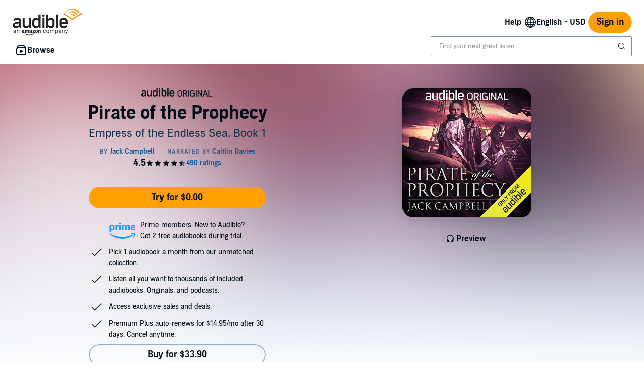

--- FILE ---
content_type: image/svg+xml
request_url: https://d2nttevkh1mtzs.cloudfront.net/mosaic-versions/dc9727bc-c4a1-4bdd-b846-ea304aa8de3e/www/assets/svg/logo-audible-original.svg
body_size: 2060
content:
<svg xmlns="http://www.w3.org/2000/svg" width="142" height="16" viewBox="0 0 142 16" fill="none">
<path d="M101.375 11.1135H104.033C104.033 11.3237 104.033 11.7023 104.033 11.7123V11.8121C104.025 12.1756 103.926 13.0887 103.18 13.719C102.983 13.8763 102.769 14.0056 102.549 14.1016L102.461 14.1362C102.387 14.1661 102.31 14.1901 102.234 14.2136C102.007 14.2803 101.759 14.3261 101.498 14.3499L101.432 14.355L101.424 14.3557C101.35 14.3617 101.276 14.3677 101.2 14.3677C99.4418 14.3677 98.35 13.3537 98.35 11.7209V7.96545C98.35 6.36886 99.4402 5.41556 101.266 5.41556C101.987 5.41556 102.627 5.60228 103.118 5.95467L103.154 5.9795L103.159 5.98306L103.17 5.99191L103.173 5.99407C103.281 6.07691 103.383 6.17108 103.479 6.27712C103.681 6.48678 103.963 6.82973 104.16 7.2736L104.222 7.41014L105.616 6.6816L105.584 6.57474C105.079 4.89182 103.437 3.8465 101.3 3.8465C98.371 3.8465 96.6227 5.42257 96.6227 8.06258V11.7209C96.6227 14.3216 98.345 15.937 101.117 15.937C102.493 15.937 103.579 15.4413 104.349 14.4627L104.698 15.6942H105.76V9.64136H101.375V11.1135Z" fill="#141414"/>
<path fill-rule="evenodd" clip-rule="evenodd" d="M71.42 8.07145C71.42 5.48082 73.1866 3.87128 76.0304 3.87128C78.8741 3.87128 80.6407 5.48082 80.6407 8.07145V11.7622C80.6407 14.3528 78.8741 15.9621 76.0304 15.9621C73.1866 15.9621 71.42 14.3528 71.42 11.7622V8.07145ZM76.0303 5.44088C74.2518 5.44088 73.1469 6.42414 73.1469 8.00669V11.8267C73.1469 13.4095 74.2518 14.3927 76.0303 14.3927C77.8088 14.3927 78.9134 13.4095 78.9134 11.8267V8.00669C78.9134 6.42414 77.8088 5.44088 76.0303 5.44088Z" fill="#141414"/>
<path fill-rule="evenodd" clip-rule="evenodd" d="M90.9241 7.66678C90.9241 5.44258 89.6107 4.11421 87.4103 4.11421H82.4011V15.7193H84.1284V11.2355H86.8791L89.4544 15.7193H91.1069V15.0768L88.7606 10.9943C90.1968 10.4574 90.9241 9.33892 90.9241 7.66678ZM89.1638 7.66676C89.1638 9.00646 88.4714 9.71476 87.1612 9.71476H84.1283V5.63521H87.1612C88.4899 5.63521 89.1638 6.31842 89.1638 7.66676Z" fill="#141414"/>
<path d="M92.8536 15.7194H94.5809V4.1143H92.8536V15.7194Z" fill="#141414"/>
<path d="M107.892 15.7194H109.62V4.1143H107.892V15.7194Z" fill="#141414"/>
<path fill-rule="evenodd" clip-rule="evenodd" d="M121.86 15.0629L126.232 4.11431H127.87L132.268 15.1128V15.7194H130.601L129.438 12.7084H124.614L123.417 15.7194H121.851L121.86 15.0629ZM125.154 11.2365H128.882L127.026 6.51148L125.154 11.2365Z" fill="#141414"/>
<path d="M135.26 14.1986V4.11431H133.533V15.7194H141.209V14.1986H135.26Z" fill="#141414"/>
<path d="M113.403 4.11421L118.968 12.5108V4.11421H120.695V15.7193H119.148L113.584 7.3384V15.7193H111.856V4.11421H113.403Z" fill="#141414"/>
<path d="M37.7492 1.37526C37.7492 2.13483 37.1169 2.75085 36.3372 2.75085C35.5575 2.75085 34.9252 2.13483 34.9252 1.37526C34.9252 0.61569 35.5575 -6.10352e-05 36.3372 -6.10352e-05C37.1169 -6.10352e-05 37.7492 0.61569 37.7492 1.37526Z" fill="#141414"/>
<path fill-rule="evenodd" clip-rule="evenodd" d="M39.7346 15.5519V0.0534541H42.1585V5.24146C42.7088 4.56015 43.7885 3.8567 45.3751 3.8567C47.6662 3.8567 49.5167 5.17563 49.5167 8.05552V11.6167C49.5167 14.4966 47.6444 15.8158 45.4631 15.8158C43.8326 15.8158 42.7088 15.0684 42.048 14.2767L41.1447 15.5519H39.7346ZM42.1589 11.3499C42.1204 12.8963 43.2316 13.6175 44.7656 13.6175C45.9336 13.6175 47.0936 12.804 47.0936 11.4408V8.2312C47.0936 6.86829 45.9336 6.05503 44.7877 6.05503C43.1571 6.05503 42.1586 6.96975 42.1586 8.21717L42.1589 11.3499Z" fill="#141414"/>
<path d="M11.5416 4.12875V11.4929C11.5416 14.263 13.189 15.814 15.5581 15.814C17.2058 15.814 18.3115 15.0763 18.9885 14.2849L19.936 15.5601H21.3805V4.12875H18.8982V11.9301C18.8982 12.5464 18.2833 13.6254 16.4042 13.6254C15.5223 13.6254 14.0239 13.1697 14.0239 11.4034V4.12875H11.5416Z" fill="#141414"/>
<path fill-rule="evenodd" clip-rule="evenodd" d="M30.4502 0.0615162V5.24953C29.8996 4.56821 28.8202 3.86476 27.2337 3.86476C24.9422 3.86476 23.0917 5.18396 23.0917 8.06358V11.6248C23.0917 14.5047 24.9644 15.8239 27.1456 15.8239C28.7762 15.8239 29.8996 15.0764 30.5608 14.2848L31.464 15.56H32.8738V0.0615162H30.4502ZM25.515 11.4489V8.23953C25.515 6.87662 26.6753 6.06309 27.8209 6.06309C29.4517 6.06309 30.4503 6.97781 30.4503 8.22523V11.3579C30.489 12.9046 29.3772 13.6256 27.843 13.6256C26.6753 13.6256 25.515 12.8121 25.515 11.4489Z" fill="#141414"/>
<path d="M53.684 15.5603H51.2014V0.0617831H53.684V15.5603Z" fill="#141414"/>
<path d="M35.0962 15.56H37.5782V4.12868H35.0962V15.56Z" fill="#141414"/>
<path fill-rule="evenodd" clip-rule="evenodd" d="M60.5138 13.6254C58.8215 13.6254 57.9866 12.7679 57.9866 11.5809V10.6357H65.343V8.06343C65.343 5.42558 63.4473 3.86462 60.5138 3.86462C57.4676 3.86462 55.5043 5.51354 55.5043 8.10742V11.6249C55.5043 14.2628 57.4676 15.8237 60.5138 15.8237C62.7975 15.8237 64.4356 14.9282 65.1222 13.3974L63.3213 12.3138C62.6812 13.1897 61.7937 13.6254 60.5138 13.6254ZM57.9867 8.06345C57.9867 6.87647 58.8215 6.06293 60.4233 6.06293C62.0256 6.06293 62.8607 6.87647 62.8607 8.06345V8.78902H57.9867V8.06345Z" fill="#141414"/>
<path fill-rule="evenodd" clip-rule="evenodd" d="M0.570026 6.23327C1.17661 4.81045 2.7385 3.8647 5.14629 3.8647C8.30553 3.8647 9.84 5.4915 9.84 7.73406V15.5599H8.39555L7.448 14.285C6.77106 15.0764 5.52991 15.8238 3.86 15.8238C1.73888 15.8238 0 14.7027 0 12.4601C0 9.28693 3.7589 8.78423 5.27675 8.78423L7.35798 8.78127V7.88786C7.35798 6.76645 6.65805 6.063 5.14629 6.063C4.09377 6.063 3.31961 6.15286 2.50944 7.40945L0.570026 6.23327ZM7.35361 11.9407C7.35502 11.9266 7.3564 11.9129 7.35788 11.8994V10.4742H6.28929C4.88804 10.5281 2.60489 10.8258 2.60489 12.1965C2.60489 13.1638 3.46215 13.6255 4.63599 13.6255C5.7597 13.6255 6.70531 13.1247 7.08394 12.6007C7.31555 12.3193 7.3367 12.1089 7.35361 11.9407Z" fill="#141414"/>
</svg>

--- FILE ---
content_type: image/svg+xml
request_url: https://d2nttevkh1mtzs.cloudfront.net/mosaic-versions/dc9727bc-c4a1-4bdd-b846-ea304aa8de3e/www/assets/svg/back.svg
body_size: -24
content:
<svg width="24" height="24" viewBox="0 0 24 24" fill="none" xmlns="http://www.w3.org/2000/svg">
<path d="M9.505 12.002L17 19.5L15.498 21L6.5 12L15.498 3.00403L17 4.50003L9.505 12.002Z" fill="#141414"/>
</svg>


--- FILE ---
content_type: application/x-javascript
request_url: https://m.media-amazon.com/images/I/210G4cxAPRL.js?AUIClients/AudibleWebSearchAssets
body_size: 1527
content:
'use strict';(function(h){var d=window.AmazonUIPageJS||window.P,l=d._namespace||d.attributeErrors,k=l?l("AudibleWebSearchAssets",""):d;k.guardFatal?k.guardFatal(h)(k,window):k.execute(function(){h(k,window)})})(function(h,d,l){var k=function(){function f(a,e){for(var c=0;c<e.length;c++){var b=e[c];b.enumerable=b.enumerable||!1;b.configurable=!0;"value"in b&&(b.writable=!0);Object.defineProperty(a,b.key,b)}}return function(a,e,c){e&&f(a.prototype,e);c&&f(a,c);return a}}();h.register("InMemorySearch",
function(){return function(){function f(a){var e=this;if(!(this instanceof f))throw new TypeError("Cannot call a class as a function");var c={};Object.keys(a).forEach(function(b){return c[e._cleanQuery(b)]=a[b]});this._data=c;this._cachedResultsByQuery={}}k(f,[{key:"search",value:function(a){var e=this;a=this._cleanQuery(a);var c=this._cachedResultsByQuery[a];if(c)return c;c=this._cachedResultsByQuery[a]=[];Object.keys(this._data).forEach(function(b){-1<b.indexOf(a)&&c.push(e._prepareResult(b))});
return c}},{key:"exactSearch",value:function(a){a=this._cleanQuery(a);return this._prepareResult(a)}},{key:"_cleanQuery",value:function(a){return String(a).toLowerCase().trim()}},{key:"_prepareResult",value:function(a){var e=this._data[a];e&&e.key===l&&(e.key=a);return e||null}}]);return f}()});"use strict";h.when("autocomplete","searchAjax").register("searchUiInit",function(f,a){var e=function(c,b){return a.fetchSuggestions(c.display,b)};return function(c){var a=c.querySelectorAll(".search-autocomplete");
c=function(c){c=a[c];var b=f(c,e),d=c.getElementsByClassName("search-advanced-suggestion-link")[0];if(d)b.on("repositionSuggestions",function(c,a){a.showBelow?a.suggestionsWrapper.appendChild(d):a.suggestionsWrapper.insertBefore(d,a.suggestionsWrapper.childNodes[0])})};for(var d=0;d<a.length;d++)c(d)}});h.when("searchUiInit","ready").register("searchUi",function(d){d(document);return{}});"use strict";h.when("fetch","ready").register("searchAjax",function(){var f=/iPhone|iPad|iPod|Android|Blackberry|Opera Mini|IEMobile/i.test(navigator.userAgent)?
"mobile":"desktop",a=document.getElementById("adbl-nav-search-ref-override")?""+document.getElementById("adbl-nav-search-ref-override").value:"",e=function(a,b,d,e,f){return document.location.protocol+"//"+a+"/1.0/searchsuggestions?"+("\x26key_strokes\x3d"+encodeURIComponent(b))+("\x26site_variant\x3d"+d)+("\x26session_id\x3d"+e)+("\x26local_time\x3d"+encodeURIComponent(f))};return{fetchSuggestions:function(c,b){c=String(c).toLowerCase().trim();var h=d.autocomplete_config||{},k=0===c.length,l=new Date,
q=e(h.apiEndpoint,c,f,d.digitalData?d.digitalData.webSessionId:"",(new Date(l.getTime()-6E4*l.getTimezoneOffset())).toISOString().slice(0,19));d.fetch(q,{method:"GET",mode:"cors",credentials:"include",headers:{"Client-ID":"AudibleWebSearch","Accept-Language":h.acceptLanguage}}).catch(function(a){b(null);throw Error("Autocomplete: searchAjax call failed");}).then(function(a){if(204!==a.status)return a.json()}).then(function(d){d&&function(){var e=(new Date).getTime()-l.getTime(),f=d.model,h=f.items,
n=f.api_data;f=f.section_header;var m=n.logging_data,q=n.eac_query_string,p=[],r=1,t=1,u=1,v=1;e={suggestionMetaData:{crid:n.cr_id,sprefix:[c,m.search_index,e].join(),i:m.search_index,url:"search-alias\x3d"+m.search_index},eactsMetadata:{qid:m.query_id,alias_or_index:m.search_index,total_found:n.total_found,rank:m.rank_order,sr_prefix:m.sr_prefix},suggestions:h.filter(function(a){return"AISearchPrompts"!==a.view.template}).map(function(c,e){var d=c.view,b=c.model,g=("AuthorItemV2"===d.template?b.action.payload:
b.tap_action.payload).metadata,f=null;e+=1;"ListItem"===d.template?(d=g.isISS,b=g.keywords,f=k?null:a,g=k?"web_search_suggested_keyword_"+(e+"_"+g.model_rank+"_")+a:d?g.refmarker:"web_search_eac_keyword_"+t,t++):"AuthorItemV2"===d.template?(b=b.person_metadata.asin,b||(b=g.asin),p.push(b),b=g.keywords,g=k?"web_search_suggested_ath_"+(e+"_"+(g.model_rank?g.model_rank:1)):"web_search_eac_ath_"+u,u++):"CollectionRowItem"===d.template?(d=b.series_asin,d||(d=g.asin),p.push(d),b=b.keywords,g=k?"web_search_suggested_srs_"+
(e+"_"+(g.model_rank?g.model_rank:1)):"web_search_eac_srs_"+v,v++):(b=b.product_metadata.asin,b||(b=g.asin),p.push(b),b=g.keywords,g=k?"web_search_suggested_asin_"+(e+"_"+g.model_rank):"web_search_eac_asin_"+r,r++);return{index:e,item:c,ref:g,ref_override:f,display:b}}),aiPrompts:h.filter(function(a){return"AISearchPrompts"===a.view.template}).map(function(a){return{header:a.model.header,prompts:a.model.prompts||a.model.items,asosId:a.model.asosId}})[0]||null,eacImpressions:p,eacQueryString:q,trendingSearchHeader:f};
b(e)}()})}}})});

--- FILE ---
content_type: image/svg+xml
request_url: https://d2nttevkh1mtzs.cloudfront.net/mosaic-versions/dc9727bc-c4a1-4bdd-b846-ea304aa8de3e/www/assets/svg/more.svg
body_size: 286
content:
<svg width="24" height="24" viewBox="0 0 24 24" fill="none" xmlns="http://www.w3.org/2000/svg">
<path fill-rule="evenodd" clip-rule="evenodd" d="M10 5C10 3.89543 10.8954 3 12 3C13.1046 3 14 3.89543 14 5C14 6.10457 13.1046 7 12 7C10.8954 7 10 6.10457 10 5ZM10 12C10 10.8954 10.8954 10 12 10C13.1046 10 14 10.8954 14 12C14 13.1046 13.1046 14 12 14C10.8954 14 10 13.1046 10 12ZM12 17C10.8954 17 10 17.8954 10 19C10 20.1046 10.8954 21 12 21C13.1046 21 14 20.1046 14 19C14 17.8954 13.1046 17 12 17Z" fill="#010E19"/>
</svg>


--- FILE ---
content_type: image/svg+xml
request_url: https://m.media-amazon.com/images/S/sash/bALhEsCv6IuN2UC.svg
body_size: -82
content:
<svg xmlns="http://www.w3.org/2000/svg" width="16" height="16" fill="none" xmlns:v="https://vecta.io/nano"><path d="M9.089 6.979l4.852-5.646h-1.15L8.579 6.235 5.214 1.333H1.333l5.088 7.413-5.088 5.92h1.15L6.932 9.49l3.553 5.177h3.881L9.089 6.979zM2.897 2.2h1.766l8.129 11.64h-1.766L2.897 2.2z" fill="#010e19"/></svg>

--- FILE ---
content_type: application/x-javascript
request_url: https://m.media-amazon.com/images/I/31BqJrYsRVL.js?AUIClients/AudibleProductContentAssets
body_size: 2423
content:
'use strict';(function(f){var g=window.AmazonUIPageJS||window.P,h=g._namespace||g.attributeErrors,a=h?h("AudibleProductContentAssets",""):g;a.guardFatal?a.guardFatal(f)(a,window):a.execute(function(){f(a,window)})})(function(f,g,h){f.when("initPlayerButton","initAllPlayers","ready").execute(function(a){function e(){var d;return function(b,n){if(b!==d&&d!==h){var c=document.getElementById("sample-player-"+d);a.template(c,k.UNAVAILABLE)}c=document.getElementById("sample-player-"+b);a.template(c,k[n]);
d=b}}function b(a){a=a.getAttribute("data-trigger");if(!a)return null;a=a.split("-");return 3>a.length?null:a[2]}function c(a,d){return function(c){c.preventDefault();if(c=b(a))return d.onPlaySampleClicked(c),!1}}function d(a,d){[].forEach.call(a,function(a){var b=a.cloneNode(!0);a.parentNode.replaceChild(b,a);b.addEventListener("click",c(a,d))})}function l(a){var d={products:[]};[].forEach.call(a,function(a){var c=b(a);a=(a=a.querySelector("button"))?a.getAttribute("data-mp3"):void 0;if(c&&a){var e=
{};e.asin=c;e.sample_url=a;d.products.push(e)}});return JSON.stringify(d)}var k={PAUSED:"pause",PLAYING:"play",BUFFERING:"load",ERROR:"reset",UNAVAILABLE:"reset"};(function(){a:{var a=["MobileJavaScriptBridge","AndroidJavaScriptBridge"];for(var b=0;b<a.length;++b){var c=a[b];if(g[c]){a=g[c];break a}}a=null}a&&"function"===typeof a.onPlaySampleClicked&&"function"===typeof a.onPlaySampleReady&&(b=document.querySelectorAll(".bc-trigger-playerbutton"),d(b,a),a.onPlaySampleStateChanged=e(),a.onPlaySampleReady(l(b)))})()});
f.when("AudiblejQuery","expanders","processing","button","image","ready").execute(function(a,e,b,c,d){function l(){a(".showMoreEpisodesButton").click(function(){var k=this;if(!k.classList.contains("bc-button-disabled")){c.disable(k);var f=b(k);f.activate();var g=a("#parentAsin").val(),h=a("#episodeSort").val(),m=a("#nextEpisodesPageNumber").val(),p=a("#episodesPageSize").val();a.ajax({url:"/pd/episodes",data:{asin:g,sort:h,page:m,pageSize:p}}).done(function(b){a("#showMore").replaceWith(b);e.init(document.querySelector(".episodeListPage"+
m));l();d.lazyLoad()}).always(function(){f.deactivate();c.enable(k)})}})}l();(function(){a("#episodeSort").change(function(){var b=a("#parentAsin").val(),c=a("#episodeSort").val(),f=a("#episodesPageSize").val();a.ajax({url:"/pd/episodes",data:{asin:b,sort:c,page:0,pageSize:f}}).done(function(b){var c=a(".episodeList");c.empty();c.append(b);e.init(document.querySelector(".episodeList"));l();d.lazyLoad()})})})()});f.when("ready").execute(function(){var a=document.querySelector(".adbl-extended-catalog-link");
a&&"undefined"!==typeof _satellite&&_satellite&&a.addEventListener("click",function(){_satellite.track("learnMoreAboutExtendedCatalogClick")})});f.when("ready").register("stickyTooltipInit",function(){function a(a){return a?function(){a.classList.add("bc-hidden")}:null}function e(b){if(b){b.firstElementChild.setAttribute("aria-describedby",b.id);b.parentElement.classList.contains("sticky-tooltip-parent")||(b.style.transform="translateX("+(b.nextElementSibling.offsetWidth-b.offsetWidth)/2+"px)");var c=
document.querySelector("#sticky-tooltip-close-"+b.id);c&&(c.addEventListener("click",a(b)),c.addEventListener("keypress",function(a){"Enter"===a.key&&b&&b.classList.add("bc-hidden")}),b.classList.remove("bc-hidden"));b.addEventListener("keydown",function(a){"Escape"===a.key&&b&&b.classList.add("bc-hidden")})}}document.querySelectorAll(".sticky-tooltip").forEach(function(a){e(a)})});f.when("AudiblejQuery","expanders","ready").execute(function(a){a=a(".contributor-info-expander .bc-expander-show-when-collapsed");
null!==a&&typeof a!==h&&0<a.length&&a.click(function(){"undefined"!==typeof _satellite&&_satellite&&_satellite.track("audible.mobilePdp.readMoreClicked")})});f.when("accessibleClick","focus","ready").execute(function(a,e){function b(b){if(b.detail){var d=document.getElementById("webDesktopView"),c=document.getElementById(b.detail+"-dialog"),f=document.getElementById(b.detail+"-modal-input"),g=b.detail+"-action-sheet",h=document.getElementById(g+"-input");c?c.setAttribute("open",!0):d&&"true"===d.value&&
f?f.click():h&&(h.click(),a.live("#"+g+" .bc-core-actionsheet-cancel",e.change({focusElement:b.target})))}}document.querySelectorAll(".product-metadata").forEach(function(a){a.addEventListener("clickOverflow",b)})});f.when("refMarkers","ready").execute(function(a){function e(d){if(d.detail&&b[d.detail]){var e=b[d.detail][g.location.host.split(".").pop()];d=a.build(c[d.detail],this);e&&(g.location.href=[e,d].join("?ref\x3d"))}}var b={dolby:{com:"https://"+g.location.host+"/ep/dolby-atmos",ca:"https://"+
g.location.host+"/ep/dolby-atmos",uk:"https://"+g.location.host+"/ep/dolby-atmos",de:"https://hilfe.audible.de/s/article/listen-in-dolby-atmos",fr:"https://aide.audible.fr/s/article/listen-in-dolby-atmos",au:"https://"+g.location.host+"/ep/dolby-atmos",jp:"https://help.audible.co.jp/s/article/audibleでdolby-atmos-ドルビーアトモス-の空間オーディオを利用して聴くには",it:"https://aiuto.audible.it/s/article/come-posso-ascoltare-titoli-in-audio-spaziale-con-dolby-atmos-su-audible","in":"https://help.audible.in/s/article/how-can-i-listen-to-spatial-audio-with-dolby-atmos-on-audible",
es:"https://ayuda.audible.es/s/article/qu%C3%A9-dispositivos-son-compatibles-con-la-reproducci%C3%B3n-dolby-atmos",br:""},whispersync:{com:"https://"+g.location.host+"/ep/wfs",ca:"https://help.audible.ca/s/article/what-is-whispersync-for-voice",uk:"https://"+g.location.host+"/ep/wfs",de:"https://hilfe.audible.de/s/article/listen-with-whispersync-for-voice",fr:"",au:"https://help.audible.com.au/s/article/listen-with-whispersync-for-voice",jp:"",it:"","in":"",es:"",br:""}},c={dolby:"dolby",whispersync:"wsfv"};
document.querySelectorAll(".product-metadata").forEach(function(a){a.addEventListener("clickListeningEnhancement",e)})});f.when("cloudPlayerLauncher","satelliteTrackingUtil","ready").execute(function(a,e){function b(b){var d=b.currentTarget.dataset.asin,c=b.currentTarget.dataset.isSample,f=b.currentTarget.dataset.amazonasin;b=b.currentTarget.dataset.marketplaceid;d&&(e.updateDigitalData(function(a){a.currentSampleAsin=d}),e.track("samplePlayerPlay"),f?a.openCloudPlayer(d,"a_pd_jpp_cloudplayer_"+d,
{isSample:c,amazonAsin:f,marketplaceId:b,isAmazonLaunch:!0}):a.openCloudPlayer(d,"a_pd_jpp_cloudplayer_"+d,{isSample:c}))}document.querySelectorAll('[id^\x3d"jpp-sample-button"]').forEach(function(a){a.addEventListener("click",b)})});f.when("ready").execute(function(){function a(a){a=document.querySelector("input[name\x3dpromoRadioButton]:checked");var b=document.getElementById("adbl_promo_direct_offer_heading"),d=document.getElementById("adbl_promo_free_trial_heading");a&&"promoRadioButton-1"===
a.value?(b.classList.remove("bc-hidden"),d.classList.add("bc-hidden")):(b.classList.add("bc-hidden"),d.classList.remove("bc-hidden"))}var e=document.getElementById("promoTopper");e&&e.addEventListener("click",a)});f.when("audibleMontanaJSBridge","clickstream","auiConsoleDebug","ready").execute(function(a,e,b){function c(){return function(d,c){c===a.PlaybackState.PLAYING&&(document.body.dispatchEvent(new Event("adblPlaying")),b("samplePlayMetrics.js Paused Sample Play."))}}a&&a.getCurrentSurface()||
b("samplePlayMetrics.js did not detect a surface compatible with Montana JSBridge. Skipping Execution.");a.registerOnPlaybackStateChangeHandler?a.registerOnPlaybackStateChangeHandler(c()):b("samplePlayMetrics.js Unable to register playbackStateChangeHandler with JSBridge.");a.onPlaySample&&document.addEventListener("adblPlaying",function(b){a.onPlaySample(b.target.dataset.asin,b);e.buildAndPost("Browse",null,b.target.dataset.asin,"PlaySample","pageTouch","N","Sample",b.target)});a.onPauseSample&&
document.addEventListener("adblPause",function(b){a.onPauseSample(b.target.dataset.asin,b);e.buildAndPost("Browse",null,b.target.dataset.asin,"PauseSample","pageTouch","N","Sample",b.target)});document.addEventListener("adblEnded",function(a){e.buildAndPost("Browse",null,a.target.dataset.asin,"FinishSample","pageTouch","N","Sample",a.target)})});f.when("satelliteTrackingUtil","ready").execute(function(a){var e=document.getElementById("social-proof-badge");e&&e.innerText!==h&&null!==e.innerText&&(a.updateDigitalData(function(a){a.social_proof_badge=
e.innerText}),a.track("changeSocialProofBadge"))})});